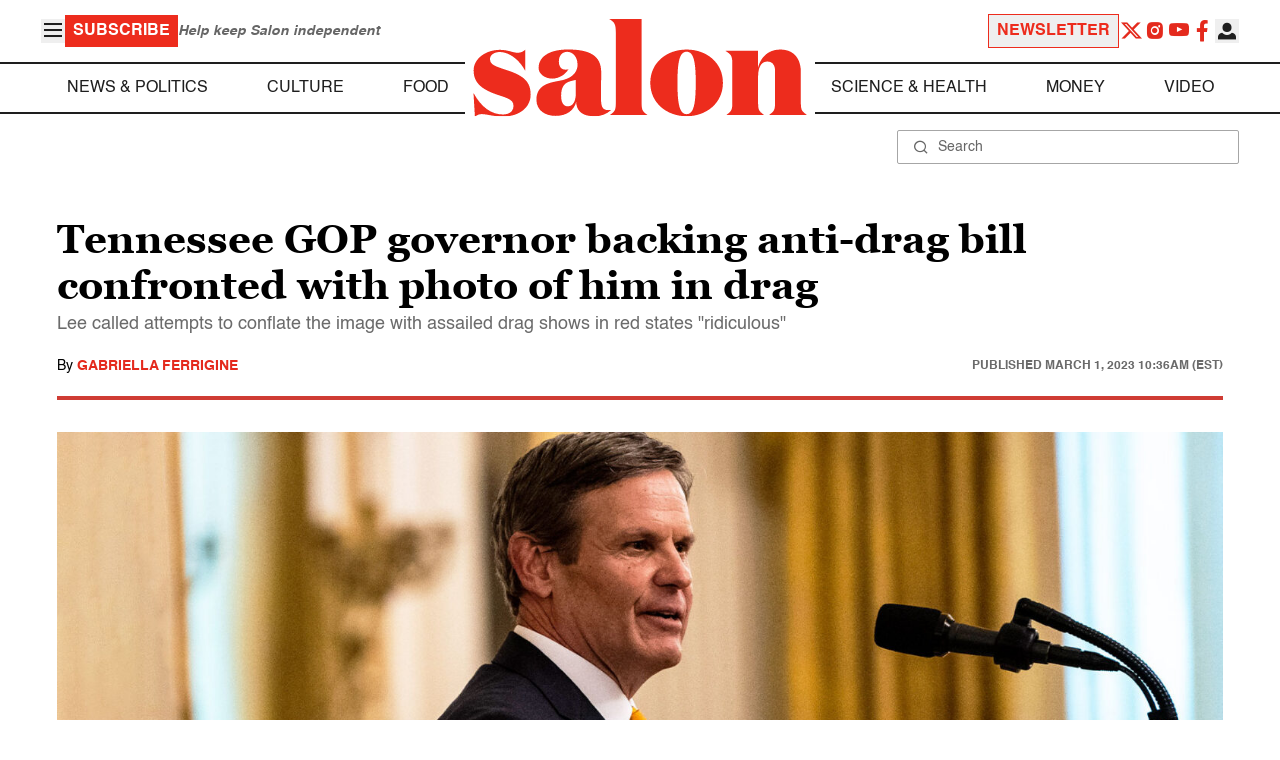

--- FILE ---
content_type: application/javascript; charset=utf-8
request_url: https://fundingchoicesmessages.google.com/f/AGSKWxU3aRt3JaKuWfO5JPR6w5Rnj-chsLyk-QB7AEs6axQHVDDcZ4pGAXMpjEArODH3UobZzrhr0egiDMWGv_3Ml4zG82cs0s6mWvikHjz6n-7I0mMPgmoMv7LuvTyi96cKRE072KlKPYaqOFf5v6mHpUrBtXIojg-L2jzlerZWgIHBVuUJNvY1TkwMd4ud/_/baselinead./ad_insert./webad?/ads.min.js?banner.id=
body_size: -1289
content:
window['6e90c1b6-b09b-4035-82af-c70dc9fa6acc'] = true;